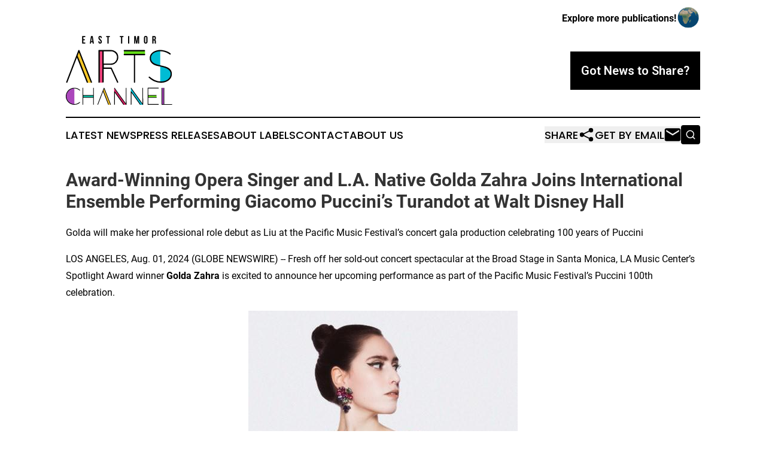

--- FILE ---
content_type: text/html;charset=utf-8
request_url: https://www.easttimorartschannel.com/article/732218803-award-winning-opera-singer-and-l-a-native-golda-zahra-joins-international-ensemble-performing-giacomo-puccini-s-turandot-at-walt-disney-hall
body_size: 6940
content:
<!DOCTYPE html>
<html lang="en">
<head>
  <title>Award-Winning Opera Singer and L.A. Native Golda Zahra Joins International Ensemble Performing Giacomo Puccini’s Turandot at Walt Disney Hall | East Timor Arts Channel</title>
  <meta charset="utf-8">
  <meta name="viewport" content="width=device-width, initial-scale=1">
    <meta name="description" content="East Timor Arts Channel is an online news publication focusing on arts &amp; entertainment in the East Timor: The best arts and entertainment news from East Timor">
    <link rel="icon" href="https://cdn.newsmatics.com/agp/sites/easttimorartschannel-favicon-1.png" type="image/png">
  <meta name="csrf-token" content="1dAkRLttf6N3EnvT3DG3dyXihVpIMEjloHm6TCPenBg=">
  <meta name="csrf-param" content="authenticity_token">
  <link href="/css/styles.min.css?v1d0b8e25eaccc1ca72b30a2f13195adabfa54991" rel="stylesheet" data-turbo-track="reload">
  <link rel="stylesheet" href="/plugins/vanilla-cookieconsent/cookieconsent.css?v1d0b8e25eaccc1ca72b30a2f13195adabfa54991">
  
<style type="text/css">
    :root {
        --color-primary-background: rgba(0, 0, 0, 0.3);
        --color-primary: #000000;
        --color-secondary: #AB47BC;
    }
</style>

  <script type="importmap">
    {
      "imports": {
          "adController": "/js/controllers/adController.js?v1d0b8e25eaccc1ca72b30a2f13195adabfa54991",
          "alertDialog": "/js/controllers/alertDialog.js?v1d0b8e25eaccc1ca72b30a2f13195adabfa54991",
          "articleListController": "/js/controllers/articleListController.js?v1d0b8e25eaccc1ca72b30a2f13195adabfa54991",
          "dialog": "/js/controllers/dialog.js?v1d0b8e25eaccc1ca72b30a2f13195adabfa54991",
          "flashMessage": "/js/controllers/flashMessage.js?v1d0b8e25eaccc1ca72b30a2f13195adabfa54991",
          "gptAdController": "/js/controllers/gptAdController.js?v1d0b8e25eaccc1ca72b30a2f13195adabfa54991",
          "hamburgerController": "/js/controllers/hamburgerController.js?v1d0b8e25eaccc1ca72b30a2f13195adabfa54991",
          "labelsDescription": "/js/controllers/labelsDescription.js?v1d0b8e25eaccc1ca72b30a2f13195adabfa54991",
          "searchController": "/js/controllers/searchController.js?v1d0b8e25eaccc1ca72b30a2f13195adabfa54991",
          "videoController": "/js/controllers/videoController.js?v1d0b8e25eaccc1ca72b30a2f13195adabfa54991",
          "navigationController": "/js/controllers/navigationController.js?v1d0b8e25eaccc1ca72b30a2f13195adabfa54991"          
      }
    }
  </script>
  <script>
      (function(w,d,s,l,i){w[l]=w[l]||[];w[l].push({'gtm.start':
      new Date().getTime(),event:'gtm.js'});var f=d.getElementsByTagName(s)[0],
      j=d.createElement(s),dl=l!='dataLayer'?'&l='+l:'';j.async=true;
      j.src='https://www.googletagmanager.com/gtm.js?id='+i+dl;
      f.parentNode.insertBefore(j,f);
      })(window,document,'script','dataLayer','GTM-KGCXW2X');
  </script>

  <script>
    window.dataLayer.push({
      'cookie_settings': 'delta'
    });
  </script>
</head>
<body class="df-5 is-subpage">
<noscript>
  <iframe src="https://www.googletagmanager.com/ns.html?id=GTM-KGCXW2X"
          height="0" width="0" style="display:none;visibility:hidden"></iframe>
</noscript>
<div class="layout">

  <!-- Top banner -->
  <div class="max-md:hidden w-full content universal-ribbon-inner flex justify-end items-center">
    <a href="https://www.affinitygrouppublishing.com/" target="_blank" class="brands">
      <span class="font-bold text-black">Explore more publications!</span>
      <div>
        <img src="/images/globe.png" height="40" width="40" class="icon-globe"/>
      </div>
    </a>
  </div>
  <header data-controller="hamburger">
  <div class="content">
    <div class="header-top">
      <div class="flex gap-2 masthead-container justify-between items-center">
        <div class="mr-4 logo-container">
          <a href="/">
              <img src="https://cdn.newsmatics.com/agp/sites/easttimorartschannel-logo-1.svg" alt="East Timor Arts Channel"
                class="max-md:!h-[60px] lg:!max-h-[115px]" height="242"
                width="auto" />
          </a>
        </div>
        <button class="hamburger relative w-8 h-6">
          <span aria-hidden="true"
            class="block absolute h-[2px] w-9 bg-[--color-primary] transform transition duration-500 ease-in-out -translate-y-[15px]"></span>
          <span aria-hidden="true"
            class="block absolute h-[2px] w-7 bg-[--color-primary] transform transition duration-500 ease-in-out translate-x-[7px]"></span>
          <span aria-hidden="true"
            class="block absolute h-[2px] w-9 bg-[--color-primary] transform transition duration-500 ease-in-out translate-y-[15px]"></span>
        </button>
        <a href="/submit-news" class="max-md:hidden button button-upload-content button-primary w-fit">
          <span>Got News to Share?</span>
        </a>
      </div>
      <!--  Screen size line  -->
      <div class="absolute bottom-0 -ml-[20px] w-screen h-[1px] bg-[--color-primary] z-50 md:hidden">
      </div>
    </div>
    <!-- Navigation bar -->
    <div class="navigation is-hidden-on-mobile" id="main-navigation">
      <div class="w-full md:hidden">
        <div data-controller="search" class="relative w-full">
  <div data-search-target="form" class="relative active">
    <form data-action="submit->search#performSearch" class="search-form">
      <input type="text" name="query" placeholder="Search..." data-search-target="input" class="search-input md:hidden" />
      <button type="button" data-action="click->search#toggle" data-search-target="icon" class="button-search">
        <img height="18" width="18" src="/images/search.svg" />
      </button>
    </form>
  </div>
</div>

      </div>
      <nav class="navigation-part">
          <a href="/latest-news" class="nav-link">
            Latest News
          </a>
          <a href="/press-releases" class="nav-link">
            Press Releases
          </a>
          <a href="/about-labels" class="nav-link">
            About Labels
          </a>
          <a href="/contact" class="nav-link">
            Contact
          </a>
          <a href="/about" class="nav-link">
            About Us
          </a>
      </nav>
      <div class="w-full md:w-auto md:justify-end">
        <div data-controller="navigation" class="header-actions hidden">
  <button class="nav-link flex gap-1 items-center" onclick="window.ShareDialog.openDialog()">
    <span data-navigation-target="text">
      Share
    </span>
    <span class="icon-share"></span>
  </button>
  <button onclick="window.AlertDialog.openDialog()" class="nav-link nav-link-email flex items-center gap-1.5">
    <span data-navigation-target="text">
      Get by Email
    </span>
    <span class="icon-mail"></span>
  </button>
  <div class="max-md:hidden">
    <div data-controller="search" class="relative w-full">
  <div data-search-target="form" class="relative active">
    <form data-action="submit->search#performSearch" class="search-form">
      <input type="text" name="query" placeholder="Search..." data-search-target="input" class="search-input md:hidden" />
      <button type="button" data-action="click->search#toggle" data-search-target="icon" class="button-search">
        <img height="18" width="18" src="/images/search.svg" />
      </button>
    </form>
  </div>
</div>

  </div>
</div>

      </div>
      <a href="/submit-news" class="md:hidden uppercase button button-upload-content button-primary w-fit">
        <span>Got News to Share?</span>
      </a>
      <a href="https://www.affinitygrouppublishing.com/" target="_blank" class="nav-link-agp">
        Explore more publications!
        <img src="/images/globe.png" height="35" width="35" />
      </a>
    </div>
  </div>
</header>

  <div id="main-content" class="content">
    <div id="flash-message"></div>
    <h1>Award-Winning Opera Singer and L.A. Native Golda Zahra Joins International Ensemble Performing Giacomo Puccini’s Turandot at Walt Disney Hall</h1>
<div class="press-release">
  <h2>Golda will make her professional role debut as Liu at the Pacific Music Festival&#x2019;s concert gala production celebrating 100 years of Puccini</h2>
      <p align="left">LOS ANGELES, Aug.  01, 2024  (GLOBE NEWSWIRE) -- Fresh off her sold-out concert spectacular at the Broad Stage in Santa Monica, LA Music Center&#x2019;s Spotlight Award winner <strong>Golda Zahra </strong>is excited to announce her upcoming performance as part of the Pacific Music Festival&#x2019;s Puccini 100th celebration.<br></p>  <p><img alt="Golda Zahra" data-mce-style="display: block; margin-left: auto; margin-right: auto;" height="555" name="GNW_RichHtml_External_IMG" src="https://ml.globenewswire.com/Resource/Download/d21eb2dc-ccd9-4ae0-8c14-e4e92a80dbed/image1.jpg" style="display:block; margin-left:auto; margin-right:auto;" width="450"><br></p>  <p align="left">Golda will debut the role of Liu in <em>Turandot</em> alongside a world-class ensemble of 200 performers, including The Opera Choir of Los Angeles, The Dream Orchestra led by renowned conductor Maestro Daniel Suk, and a delegation of singers from the Han China Opera Conservatory of Music, headed by Chinese opera star and soprano, Yanwen Han. The group is traveling from China for the concert.</p>  <p><em>Turandot </em>is Giacomo Puccini&#x2019;s &#xFB01;nal operatic masterpiece, made famous by the aria &#x201C;Nessun Dorma&#x201D; performed by legendary tenors like Luciano Pavorotti. Set in China, the opera follows Prince Calaf and his quest to win Princess Turandot&#x2019;s hand in marriage. To do so, he must solve three riddles. A wrong answer results in certain death.</p>  <p><strong>WHEN: </strong>Friday, August 16 at 7:30pm<br><strong>WHERE: </strong>Walt Disney Concert Hall, LA Music Center, 111 S Grand Ave, Los Angeles<br><strong>TICKETS: </strong><a href="https://www.globenewswire.com/Tracker?data=jrUfrpojOYNsCKBgWLYI-1y4iiYzeQVYDyHGIJI8PqsDwsbENQftnQqmgBsGgqDjnyZrGv8YbT80cen_yk8tisxRobFN0qTjTJfkQBAQF1M=" rel="nofollow" target="_blank"><u>DreamOrchestra.org</u></a> or <a href="https://www.globenewswire.com/Tracker?data=_ocKutJ4y9yZKKpQ2yU_WoQx80DucVS19wgTVGJGfuecc3ZJF7kiWsyk5fOHwkw34t_ZRGcXHTCBRw7Fk77V1g==" rel="nofollow" target="_blank"><u>MusicCenter.org</u></a></p>  <p>&#x201C;I am incredibly excited and grateful to return to the Walt Disney Concert Hall, this time with Maestro Daniel Suk and the Dream Orchestra. <em>Turandot</em> is one of my favorite operas and Liu is one of my favorite roles,&#x201D; said Golda. &#x201C;This is going to be a magical evening with Operatic artists from all over the world, and it&#x2019;s truly a full-circle experience.&#x201D;</p>  <p>Golda has been hailed as &#x201C;A promising young opera singer,&#x201D; by the L.A. Times, and a &#x201C;Rising Star of the opera world,&#x201D; by the Hollywood Times. She has performed as a soloist with orchestras including The Southwest Symphony, Hollywood Chamber Orchestra, and LA Opera under the baton of James Conlon. She is the recipient of the prestigious Los Angeles Music Center&#x2019;s Spotlight Award.</p>  <p><em>For media inquiries, contact Shallom Berkman at 310-749-8879, or email </em><a href="https://www.globenewswire.com/Tracker?data=TyNdSqMO1o38bscKfKpIjhSNb2TnpdkyCCtJh14FYJykAT8ZaWXzZPNT7oMv-2qilYrPHmUcXadk3CUs38jcZ_p-b9RXN4rszpuBau1LkZ4=" rel="nofollow" target="_blank"><em><u>sberkman@urthcaffe.com</u></em></a></p>  <p>Learn more about Golda at: <a href="https://www.globenewswire.com/Tracker?data=uEazaqZCacZdd2kMMS8eG9Fnmd4uQnJ96f8VPry06n0cQ1hXwUJRW55IzGBJxp9XiMK3ByZh4TpA4mKGvpscUfrryG3k67Nm_ofljfgGPQU=" rel="nofollow" target="_blank"><u>https://www.goldazahra.com</u></a><strong>.</strong></p>  <p><strong>CONTACT:</strong></p>  <p>Shallom Berkman<br>310. 749. 8879<br><u><a href="https://www.globenewswire.com/Tracker?data=TyNdSqMO1o38bscKfKpIjhSNb2TnpdkyCCtJh14FYJyCFtqvVcw_ewlhPUWq0X-b4ZmfqCgnP6CPgGc2CKJsBVLFd8ZLuNf91Bjzdsv1i0E=" rel="nofollow" target="_blank">sberkman@urthcaffe.com</a></u></p>  <p>A photo accompanying this announcement is available at <a href="https://www.globenewswire.com/Tracker?data=[base64]" rel="nofollow" target="_blank"><u>https://www.globenewswire.com/NewsRoom/AttachmentNg/d21eb2dc-ccd9-4ae0-8c14-e4e92a80dbed</u></a></p> <img class="__GNW8366DE3E__IMG" src="https://www.globenewswire.com/newsroom/ti?nf=OTE5NzIyMSM2NDAyNzY5IzUwMDEyNjg0Mg=="> <br><img src="https://ml.globenewswire.com/media/MjRmMDJhOGYtZWViNC00MDJjLThhZmMtNmFmMTFjNDcyNWUyLTUwMDEyNjg0Mg==/tiny/Golda-Zahra.png" referrerpolicy="no-referrer-when-downgrade"><div style="padding:0px;width: 100%;">
<div style="clear:both"></div>
<div style="float: right;padding-left:20px">
<div><h5>Golda Zahra</h5></div>
<div> <a target="_blank" href="https://www.globenewswire.com/NewsRoom/AttachmentNg/d21eb2dc-ccd9-4ae0-8c14-e4e92a80dbed/en" rel="nofollow"><img src="https://ml.globenewswire.com/media/d21eb2dc-ccd9-4ae0-8c14-e4e92a80dbed/medium/golda-zahra.jpg"> </a>
</div>
<p></p>
<div> <h5>Award-Winning Opera Singer and L.A. Native Golda Zahra </h5>
</div>
</div>
</div>
    <p>
  Legal Disclaimer:
</p>
<p>
  EIN Presswire provides this news content "as is" without warranty of any kind. We do not accept any responsibility or liability
  for the accuracy, content, images, videos, licenses, completeness, legality, or reliability of the information contained in this
  article. If you have any complaints or copyright issues related to this article, kindly contact the author above.
</p>
<img class="prtr" src="https://www.einpresswire.com/tracking/article.gif?t=5&a=IaXevBxefJ6jbOT1&i=s5_uXNAvi77DIuaE" alt="">
</div>

  </div>
</div>
<footer class="footer footer-with-line">
  <div class="content flex flex-col">
    <p class="footer-text text-sm mb-4 order-2 lg:order-1">© 1995-2026 Newsmatics Inc. dba Affinity Group Publishing &amp; East Timor Arts Channel. All Rights Reserved.</p>
    <div class="footer-nav lg:mt-2 mb-[30px] lg:mb-0 flex gap-7 flex-wrap justify-center order-1 lg:order-2">
        <a href="/about" class="footer-link">About</a>
        <a href="/archive" class="footer-link">Press Release Archive</a>
        <a href="/submit-news" class="footer-link">Submit Press Release</a>
        <a href="/legal/terms" class="footer-link">Terms &amp; Conditions</a>
        <a href="/legal/dmca" class="footer-link">Copyright/DMCA Policy</a>
        <a href="/legal/privacy" class="footer-link">Privacy Policy</a>
        <a href="/contact" class="footer-link">Contact</a>
    </div>
  </div>
</footer>
<div data-controller="dialog" data-dialog-url-value="/" data-action="click->dialog#clickOutside">
  <dialog
    class="modal-shadow fixed backdrop:bg-black/20 z-40 text-left bg-white rounded-full w-[350px] h-[350px] overflow-visible"
    data-dialog-target="modal"
  >
    <div class="text-center h-full flex items-center justify-center">
      <button data-action="click->dialog#close" type="button" class="modal-share-close-button">
        ✖
      </button>
      <div>
        <div class="mb-4">
          <h3 class="font-bold text-[28px] mb-3">Share us</h3>
          <span class="text-[14px]">on your social networks:</span>
        </div>
        <div class="flex gap-6 justify-center text-center">
          <a href="https://www.facebook.com/sharer.php?u=https://www.easttimorartschannel.com" class="flex flex-col items-center font-bold text-[#4a4a4a] text-sm" target="_blank">
            <span class="h-[55px] flex items-center">
              <img width="40px" src="/images/fb.png" alt="Facebook" class="mb-2">
            </span>
            <span class="text-[14px]">
              Facebook
            </span>
          </a>
          <a href="https://www.linkedin.com/sharing/share-offsite/?url=https://www.easttimorartschannel.com" class="flex flex-col items-center font-bold text-[#4a4a4a] text-sm" target="_blank">
            <span class="h-[55px] flex items-center">
              <img width="40px" height="40px" src="/images/linkedin.png" alt="LinkedIn" class="mb-2">
            </span>
            <span class="text-[14px]">
            LinkedIn
            </span>
          </a>
        </div>
      </div>
    </div>
  </dialog>
</div>

<div data-controller="alert-dialog" data-action="click->alert-dialog#clickOutside">
  <dialog
    class="fixed backdrop:bg-black/20 modal-shadow z-40 text-left bg-white rounded-full w-full max-w-[450px] aspect-square overflow-visible"
    data-alert-dialog-target="modal">
    <div class="flex items-center text-center -mt-4 h-full flex-1 p-8 md:p-12">
      <button data-action="click->alert-dialog#close" type="button" class="modal-close-button">
        ✖
      </button>
      <div class="w-full" data-alert-dialog-target="subscribeForm">
        <img class="w-8 mx-auto mb-4" src="/images/agps.svg" alt="AGPs" />
        <p class="md:text-lg">Get the latest news on this topic.</p>
        <h3 class="dialog-title mt-4">SIGN UP FOR FREE TODAY</h3>
        <form data-action="submit->alert-dialog#submit" method="POST" action="/alerts">
  <input type="hidden" name="authenticity_token" value="1dAkRLttf6N3EnvT3DG3dyXihVpIMEjloHm6TCPenBg=">

  <input data-alert-dialog-target="fullnameInput" type="text" name="fullname" id="fullname" autocomplete="off" tabindex="-1">
  <label>
    <input data-alert-dialog-target="emailInput" placeholder="Email address" name="email" type="email"
      value=""
      class="rounded-xs mb-2 block w-full bg-white px-4 py-2 text-gray-900 border-[1px] border-solid border-gray-600 focus:border-2 focus:border-gray-800 placeholder:text-gray-400"
      required>
  </label>
  <div class="text-red-400 text-sm" data-alert-dialog-target="errorMessage"></div>

  <input data-alert-dialog-target="timestampInput" type="hidden" name="timestamp" value="1768872452" autocomplete="off" tabindex="-1">

  <input type="submit" value="Sign Up"
    class="!rounded-[3px] w-full mt-2 mb-4 bg-primary px-5 py-2 leading-5 font-semibold text-white hover:color-primary/75 cursor-pointer">
</form>
<a data-action="click->alert-dialog#close" class="text-black underline hover:no-underline inline-block mb-4" href="#">No Thanks</a>
<p class="text-[15px] leading-[22px]">
  By signing to this email alert, you<br /> agree to our
  <a href="/legal/terms" class="underline text-primary hover:no-underline" target="_blank">Terms & Conditions</a>
</p>

      </div>
      <div data-alert-dialog-target="checkEmail" class="hidden">
        <img class="inline-block w-9" src="/images/envelope.svg" />
        <h3 class="dialog-title">Check Your Email</h3>
        <p class="text-lg mb-12">We sent a one-time activation link to <b data-alert-dialog-target="userEmail"></b>.
          Just click on the link to
          continue.</p>
        <p class="text-lg">If you don't see the email in your inbox, check your spam folder or <a
            class="underline text-primary hover:no-underline" data-action="click->alert-dialog#showForm" href="#">try
            again</a>
        </p>
      </div>

      <!-- activated -->
      <div data-alert-dialog-target="activated" class="hidden">
        <img class="w-8 mx-auto mb-4" src="/images/agps.svg" alt="AGPs" />
        <h3 class="dialog-title">SUCCESS</h3>
        <p class="text-lg">You have successfully confirmed your email and are subscribed to <b>
            East Timor Arts Channel
          </b> daily
          news alert.</p>
      </div>
      <!-- alreadyActivated -->
      <div data-alert-dialog-target="alreadyActivated" class="hidden">
        <img class="w-8 mx-auto mb-4" src="/images/agps.svg" alt="AGPs" />
        <h3 class="dialog-title">Alert was already activated</h3>
        <p class="text-lg">It looks like you have already confirmed and are receiving the <b>
            East Timor Arts Channel
          </b> daily news
          alert.</p>
      </div>
      <!-- activateErrorMessage -->
      <div data-alert-dialog-target="activateErrorMessage" class="hidden">
        <img class="w-8 mx-auto mb-4" src="/images/agps.svg" alt="AGPs" />
        <h3 class="dialog-title">Oops!</h3>
        <p class="text-lg mb-4">It looks like something went wrong. Please try again.</p>
        <form data-action="submit->alert-dialog#submit" method="POST" action="/alerts">
  <input type="hidden" name="authenticity_token" value="1dAkRLttf6N3EnvT3DG3dyXihVpIMEjloHm6TCPenBg=">

  <input data-alert-dialog-target="fullnameInput" type="text" name="fullname" id="fullname" autocomplete="off" tabindex="-1">
  <label>
    <input data-alert-dialog-target="emailInput" placeholder="Email address" name="email" type="email"
      value=""
      class="rounded-xs mb-2 block w-full bg-white px-4 py-2 text-gray-900 border-[1px] border-solid border-gray-600 focus:border-2 focus:border-gray-800 placeholder:text-gray-400"
      required>
  </label>
  <div class="text-red-400 text-sm" data-alert-dialog-target="errorMessage"></div>

  <input data-alert-dialog-target="timestampInput" type="hidden" name="timestamp" value="1768872452" autocomplete="off" tabindex="-1">

  <input type="submit" value="Sign Up"
    class="!rounded-[3px] w-full mt-2 mb-4 bg-primary px-5 py-2 leading-5 font-semibold text-white hover:color-primary/75 cursor-pointer">
</form>
<a data-action="click->alert-dialog#close" class="text-black underline hover:no-underline inline-block mb-4" href="#">No Thanks</a>
<p class="text-[15px] leading-[22px]">
  By signing to this email alert, you<br /> agree to our
  <a href="/legal/terms" class="underline text-primary hover:no-underline" target="_blank">Terms & Conditions</a>
</p>

      </div>

      <!-- deactivated -->
      <div data-alert-dialog-target="deactivated" class="hidden">
        <img class="w-8 mx-auto mb-4" src="/images/agps.svg" alt="AGPs" />
        <h3 class="dialog-title">You are Unsubscribed!</h3>
        <p class="text-lg">You are no longer receiving the <b>
            East Timor Arts Channel
          </b>daily news alert.</p>
      </div>
      <!-- alreadyDeactivated -->
      <div data-alert-dialog-target="alreadyDeactivated" class="hidden">
        <img class="w-8 mx-auto mb-4" src="/images/agps.svg" alt="AGPs" />
        <h3 class="dialog-title">You have already unsubscribed!</h3>
        <p class="text-lg">You are no longer receiving the <b>
            East Timor Arts Channel
          </b> daily news alert.</p>
      </div>
      <!-- deactivateErrorMessage -->
      <div data-alert-dialog-target="deactivateErrorMessage" class="hidden">
        <img class="w-8 mx-auto mb-4" src="/images/agps.svg" alt="AGPs" />
        <h3 class="dialog-title">Oops!</h3>
        <p class="text-lg">Try clicking the Unsubscribe link in the email again and if it still doesn't work, <a
            href="/contact">contact us</a></p>
      </div>
    </div>
  </dialog>
</div>

<script src="/plugins/vanilla-cookieconsent/cookieconsent.umd.js?v1d0b8e25eaccc1ca72b30a2f13195adabfa54991"></script>
  <script src="/js/cookieconsent.js?v1d0b8e25eaccc1ca72b30a2f13195adabfa54991"></script>

<script type="module" src="/js/app.js?v1d0b8e25eaccc1ca72b30a2f13195adabfa54991"></script>
</body>
</html>


--- FILE ---
content_type: image/svg+xml
request_url: https://cdn.newsmatics.com/agp/sites/easttimorartschannel-logo-1.svg
body_size: 13998
content:
<?xml version="1.0" encoding="UTF-8" standalone="no"?>
<svg
   xmlns:dc="http://purl.org/dc/elements/1.1/"
   xmlns:cc="http://creativecommons.org/ns#"
   xmlns:rdf="http://www.w3.org/1999/02/22-rdf-syntax-ns#"
   xmlns:svg="http://www.w3.org/2000/svg"
   xmlns="http://www.w3.org/2000/svg"
   id="Layer_1"
   data-name="Layer 1"
   viewBox="0 0 375.89542 242.64293"
   version="1.1"
   width="375.89542"
   height="242.64293">
  <metadata
     id="metadata73">
    <rdf:RDF>
      <cc:Work
         rdf:about="">
        <dc:format>image/svg+xml</dc:format>
        <dc:type
           rdf:resource="http://purl.org/dc/dcmitype/StillImage" />
      </cc:Work>
    </rdf:RDF>
  </metadata>
  <defs
     id="defs4">
    <style
       id="style2">.cls-1{fill:#ffca28;}.cls-2{fill:#ec407a;}.cls-3{fill:#64dd17;}.cls-4{fill:#00bcd4;}.cls-5{fill:#ab47bc;}.cls-6{fill:#00bfa5;}.cls-7{fill:#d81b60;}</style>
  </defs>
  <title
     id="title6">95</title>
  <path
     d="m 61.569856,11.45 h 5.7 v 3.78 h -5.7 v 7.74 h 7.18 v 3.78 h -11.34 V 0.31 h 11.34 v 3.78 h -7.18 z"
     id="path8" />
  <path
     d="m 99.139856,26.75 h -4.2 l -0.72,-4.8 h -5.1 l -0.72,4.8 h -3.81 l 4.24,-26.44 h 6.11 z m -9.48,-8.39 h 4 l -2,-13.38 h -0.08 z"
     id="path10" />
  <path
     d="m 121.03986,0 c 4,0 6.12,2.41 6.12,6.65 v 0.83 h -3.93 v -1.1 c 0,-1.89 -0.76,-2.6 -2.08,-2.6 -1.32,0 -2.08,0.71 -2.08,2.6 0,1.89 0.83,3.37 3.55,5.75 3.48,3.06 4.58,5.25 4.58,8.27 0,4.23 -2.12,6.65 -6.2,6.65 -4.08,0 -6.2,-2.42 -6.2,-6.65 v -1.62 h 3.93 v 1.89 c 0,1.89 0.83,2.57 2.16,2.57 1.33,0 2.15,-0.68 2.15,-2.57 0,-1.89 -0.83,-3.37 -3.55,-5.75 -3.48,-3.06 -4.57,-5.25 -4.57,-8.27 0.02,-4.24 2.08,-6.65 6.12,-6.65 z"
     id="path12" />
  <path
     d="m 142.73986,0.31 h 12.85 v 3.78 h -4.34 v 22.67 h -4.16 V 4.08 h -4.35 z"
     id="path14" />
  <path
     d="m 190.79986,0.31 h 12.85 v 3.78 h -4.35 v 22.67 h -4.16 V 4.08 h -4.34 z"
     id="path16" />
  <path
     d="m 219.83986,0.31 h 4.15 v 26.45 h -4.15 z"
     id="path18" />
  <path
     d="m 250.14986,19.08 h 0.08 l 2.8,-18.77 h 5.78 v 26.45 h -3.93 v -19 h -0.08 l -2.79,19 h -3.93 l -3,-18.7 h -0.14 v 18.7 h -3.63 V 0.31 h 5.78 z"
     id="path20" />
  <path
     d="m 275.86986,6.65 c 0,-4.24 2.23,-6.65 6.31,-6.65 4.08,0 6.31,2.41 6.31,6.65 V 20.4 c 0,4.23 -2.23,6.65 -6.31,6.65 -4.08,0 -6.31,-2.42 -6.31,-6.65 z m 4.15,14 c 0,1.89 0.84,2.6 2.16,2.6 1.32,0 2.15,-0.71 2.15,-2.6 V 6.38 c 0,-1.89 -0.83,-2.6 -2.15,-2.6 -1.32,0 -2.16,0.71 -2.16,2.6 z"
     id="path22" />
  <path
     d="m 314.23986,26.75 a 8.07,8.07 0 0 1 -0.38,-3.25 v -4.19 c 0,-2.45 -0.83,-3.36 -2.72,-3.36 h -1.44 v 10.77 h -4.15 V 0.31 h 6.27 c 4.31,0 6.16,2 6.16,6.08 v 2.08 c 0,2.72 -0.87,4.46 -2.72,5.33 v 0.07 c 2.08,0.87 2.76,2.84 2.76,5.6 v 4.08 a 7.88,7.88 0 0 0 0.45,3.21 z m -4.54,-22.67 v 8.12 h 1.63 c 1.55,0 2.49,-0.68 2.49,-2.79 V 6.8 c 0,-1.89 -0.64,-2.72 -2.11,-2.72 z"
     id="path24" />
  <polygon
     class="cls-1"
     points="50.77,149.88 59.05,131.62 102.44,243.77 88.3,243.77 "
     id="polygon26"
     transform="translate(-12.060144,-78.69)" />
  <polygon
     class="cls-2"
     points="128.99,138.18 130.13,131.33 141.83,129.62 142.69,141.04 144.12,202.69 143.28,243.05 131.01,243.05 "
     id="polygon28"
     transform="translate(-12.060144,-78.69)" />
  <rect
     class="cls-3"
     x="205.02985"
     y="51.869999"
     width="74.68"
     height="13.93"
     id="rect30" />
  <path
     class="cls-4"
     d="m 333.53986,53.96 v 108.87 l 11.75,0.28 c 0,0 25.65,-4.28 25.65,-28.54 0,-19.13 -12.84,-24 -43.1,-30.83 -30.26,-6.83 -30.26,-20.56 -28,-32.54 2.26,-11.98 22.27,-19.42 31.69,-20 9.42,-0.58 2.01,2.76 2.01,2.76 z"
     id="path32" />
  <path
     class="cls-5"
     d="m 29.939856,185.09 v 55.22 l -1,1.69 c 0,0 -27.58,-2.45 -27.58,-30.25 -0.05,-10.91 10.92,-28.18 28.58,-26.66 z"
     id="path34" />
  <rect
     class="cls-6"
     x="60.469856"
     y="209.51001"
     width="37.369999"
     height="7.3400002"
     id="rect36" />
  <polygon
     class="cls-1"
     points="143.7,272.41 147.71,263.96 170.07,321.31 162.97,321.24 "
     id="polygon38"
     transform="translate(-12.060144,-78.69)" />
  <polygon
     class="cls-7"
     points="216.01,321.31 225.14,321.31 182.94,262.96 182.94,274.25 "
     id="polygon40"
     transform="translate(-12.060144,-78.69)" />
  <polygon
     class="cls-4"
     points="241.81,274.25 241.81,262.96 243.9,264.29 268.14,297.99 283.79,321.31 275.49,321.31 "
     id="polygon42"
     transform="translate(-12.060144,-78.69)" />
  <polygon
     class="cls-3"
     points="301.62,295.43 302.4,288.31 332.28,288.06 332.65,295.54 "
     id="polygon44"
     transform="translate(-12.060144,-78.69)" />
  <polygon
     class="cls-5"
     points="358.57,320.01 351.33,320.01 351.32,261.83 358.57,261.88 "
     id="polygon46"
     transform="translate(-12.060144,-78.69)" />
  <path
     d="m 92.539856,162.91 a 2.22,2.22 0 0 1 -2.16,2.17 2,2 0 0 1 -2.17,-1.45 l -42,-105.92 -4.76,12.27 q 0.57,1.16 2.45,5.77 1.88,4.61 4.62,11.33 2.74,6.71 5.92,14.86 3.18,8.15 6.5,16.53 3.31,8.37 6.42,16.3 3.11,7.93 5.49,14.14 2.37,6.21 3.82,10 c 1,2.56 1.44,3.88 1.44,4 a 1.9,1.9 0 0 1 -1.44,2 1.12,1.12 0 0 0 -0.43,0.07 1,1 0 0 1 -0.44,0.08 2,2 0 0 1 -2,-1.45 l -34.65,-87.43 -33.62,87.45 a 2.15,2.15 0 0 1 -2.17,1.45 0.55,0.55 0 0 1 -0.36,-0.08 0.65,0.65 0 0 0 -0.36,-0.07 2,2 0 0 1 -1.44,-2.16 c 0,-0.1 0.58,-1.68 1.73,-4.76 1.15,-3.08 2.67,-7.08 4.54,-12 1.87,-4.92 4,-10.54 6.5,-16.88 2.5,-6.34 4.97,-12.82 7.5,-19.54 2.53,-6.72 5.1,-13.3 7.65,-19.84 2.55,-6.54 4.86,-12.53 6.93,-18 2.07,-5.47 3.82,-10 5.26,-13.71 1.44,-3.71 2.36,-6.08 2.75,-7.14 a 2.14,2.14 0 0 1 2.16,-1.3 1.89,1.89 0 0 1 2,1.3 q 0.57,1.59 2.82,7.14 2.25,5.55 5.41,13.71 3.16,8.16 7.14,18 3.98,9.84 7.94,19.84 4,10 7.79,19.56 3.79,9.56 6.71,16.95 2.88,7.44 4.69,12.05 1.81,4.61 1.82,4.76 z"
     id="path48" />
  <path
     d="m 185.32986,75.31 a 26.56,26.56 0 0 1 -1.73,9.59 25.7,25.7 0 0 1 -12,13.79 27.48,27.48 0 0 1 -9.31,3 8.15,8.15 0 0 1 -1.51,0.14 h -26.68 l -0.14,9.67 h 26.41 a 2.22,2.22 0 0 1 2,1.3 q 0.42,1.16 2.31,5.19 l 4.4,9.53 q 2.52,5.48 5.34,11.54 2.82,6.06 5.19,11.26 2.38,5.19 4,8.73 a 23.8,23.8 0 0 1 1.59,4 1.72,1.72 0 0 1 -0.72,1.51 2.71,2.71 0 0 1 -1.59,0.51 2,2 0 0 1 -2,-1.3 l -21.95,-47.76 h -25.4 v 46.18 a 1.92,1.92 0 0 1 -0.71,1.59 2.55,2.55 0 0 1 -1.59,0.58 2.22,2.22 0 0 1 -2.17,-2.17 V 54.1 h -9.38 v 108.82 a 1.91,1.91 0 0 1 -0.72,1.58 2.46,2.46 0 0 1 -1.59,0.58 2.08,2.08 0 0 1 -1.51,-0.65 2.11,2.11 0 0 1 -0.65,-1.52 V 51.8 a 1.91,1.91 0 0 1 2.16,-2.17 h 41.85 a 26.76,26.76 0 0 1 10.25,2 25.28,25.28 0 0 1 15.85,23.68 z m -4.47,0.07 a 20.32,20.32 0 0 0 -1.73,-8.34 21.74,21.74 0 0 0 -4.69,-6.73 22.15,22.15 0 0 0 -6.86,-4.53 21.23,21.23 0 0 0 -8.37,-1.66 h -25.69 v 43.3 h 25.69 a 21,21 0 0 0 8.45,-1.73 21.76,21.76 0 0 0 6.92,-4.74 21.88,21.88 0 0 0 6.28,-15.54 z"
     id="path50" />
  <path
     d="m 279.70986,51.87 a 2.16,2.16 0 0 1 -0.65,1.56 2,2 0 0 1 -1.52,0.67 h -71 a 2,2 0 0 1 -1.52,-0.67 2.16,2.16 0 0 1 -0.65,-1.56 2.2,2.2 0 0 1 0.65,-1.57 2.07,2.07 0 0 1 1.52,-0.67 h 71 a 2.07,2.07 0 0 1 1.52,0.67 2.2,2.2 0 0 1 0.65,1.57 z m 0.58,13.92 a 2.34,2.34 0 0 1 -0.65,1.59 2,2 0 0 1 -1.52,0.72 h -33.48 v 94.81 a 2,2 0 0 1 -0.7,1.52 2.22,2.22 0 0 1 -1.54,0.65 2.32,2.32 0 0 1 -1.53,-0.58 1.93,1.93 0 0 1 -0.7,-1.59 V 68.1 h -33.62 a 2,2 0 0 1 -1.52,-0.72 2.34,2.34 0 0 1 -0.65,-1.59 2.77,2.77 0 0 1 0.58,-1.66 1.87,1.87 0 0 1 1.59,-0.79 h 71.57 a 1.89,1.89 0 0 1 1.59,0.79 2.84,2.84 0 0 1 0.58,1.66 z"
     id="path52" />
  <path
     d="m 374.51986,134.01 a 26.9,26.9 0 0 1 -3.38,13.66 29.77,29.77 0 0 1 -8.93,9.68 41.91,41.91 0 0 1 -12.39,5.78 50,50 0 0 1 -13.76,2 57.44,57.44 0 0 1 -23.19,-4.82 66.83,66.83 0 0 1 -19.59,-13 2.41,2.41 0 0 1 -0.87,-1.59 2.45,2.45 0 0 1 0.72,-1.66 2.25,2.25 0 0 1 1.73,-0.79 2.11,2.11 0 0 1 1.45,0.72 86.47,86.47 0 0 0 18.54,12.05 49.8,49.8 0 0 0 21.58,4.54 44.76,44.76 0 0 0 12,-1.66 34.71,34.71 0 0 0 10.83,-5 26.62,26.62 0 0 0 7.79,-8.44 23,23 0 0 0 3,-11.83 16.86,16.86 0 0 0 -2.6,-9.45 24,24 0 0 0 -6.78,-6.79 42,42 0 0 0 -9.6,-4.69 q -5.42,-1.87 -10.9,-3.24 -5.48,-1.37 -10.75,-2.38 c -3.51,-0.68 -6.56,-1.35 -9.16,-2 a 47.77,47.77 0 0 1 -9.16,-3.53 29.79,29.79 0 0 1 -7.72,-5.56 25.08,25.08 0 0 1 -5.27,-7.72 24.1,24.1 0 0 1 -1.95,-9.88 23.53,23.53 0 0 1 3.39,-12.77 29,29 0 0 1 8.8,-9 42,42 0 0 1 12,-5.34 48.72,48.72 0 0 1 12.92,-1.8 57.2,57.2 0 0 1 9.16,0.84 71.91,71.91 0 0 1 10.25,2.45 61.4,61.4 0 0 1 9.6,3.92 32.1,32.1 0 0 1 7.5,5.2 6.05,6.05 0 0 1 0.65,0.72 1.79,1.79 0 0 1 0.21,1 2.48,2.48 0 0 1 -2.3,2.31 3,3 0 0 1 -1.09,-0.44 16.7,16.7 0 0 1 -1.73,-1.08 c -0.63,-0.43 -1.2,-0.81 -1.73,-1.15 -0.53,-0.34 -0.94,-0.6 -1.23,-0.8 a 64.43,64.43 0 0 0 -13.85,-6.2 50.33,50.33 0 0 0 -15.15,-2.31 48.86,48.86 0 0 0 -11.28,1.35 37.35,37.35 0 0 0 -10.6,4.27 24.71,24.71 0 0 0 -7.94,7.44 18.88,18.88 0 0 0 -3.11,10.91 q 0,6.93 3.17,11.34 a 24.34,24.34 0 0 0 8.36,7.22 52.44,52.44 0 0 0 11.78,4.58 q 6.62,1.73 13.61,3.32 6.99,1.59 13.61,3.47 a 45.4,45.4 0 0 1 11.81,5.13 26.37,26.37 0 0 1 8.35,8.23 q 3.19,5 3.2,12.79 z"
     id="path54" />
  <path
     d="m 50.279856,234.17 a 1.3,1.3 0 0 1 -0.45,0.9 26.23,26.23 0 0 1 -9.28,5.68 31.28,31.28 0 0 1 -10.61,1.87 29.16,29.16 0 0 1 -11.69,-2.31 29.87,29.87 0 0 1 -15.89,-15.9 30.06,30.06 0 0 1 0,-23.35 29.8,29.8 0 0 1 15.89,-15.89 29.17,29.17 0 0 1 11.69,-2.4 30.08,30.08 0 0 1 5.35,0.49 30.45,30.45 0 0 1 5.31,1.45 32.92,32.92 0 0 1 4.94,2.36 23.29,23.29 0 0 1 4.3,3.26 1.28,1.28 0 0 1 0.45,0.89 1.13,1.13 0 0 1 -0.41,0.83 1.29,1.29 0 0 1 -0.87,0.37 1,1 0 0 1 -0.74,-0.3 q -2.18,-1.65 -4.27,-2.95 a 28.8,28.8 0 0 0 -4.26,-2.21 25.07,25.07 0 0 0 -4.6,-1.39 26.94,26.94 0 0 0 -5.2,-0.48 26.58,26.58 0 0 0 -10.71,2.22 28.05,28.05 0 0 0 -14.74,14.74 27.47,27.47 0 0 0 0,21.4 28,28 0 0 0 14.74,14.73 26.58,26.58 0 0 0 10.71,2.13 25.38,25.38 0 0 0 9.8,-1.83 34.16,34.16 0 0 0 8.53,-5.2 1.13,1.13 0 0 1 0.82,-0.37 1.11,1.11 0 0 1 0.85,0.4 1.26,1.26 0 0 1 0.34,0.86 z"
     id="path56" />
  <path
     d="m 99.059856,241.43 a 1.14,1.14 0 0 1 -0.38,0.82 1.13,1.13 0 0 1 -0.82,0.37 1.32,1.32 0 0 1 -0.9,-0.33 1.11,1.11 0 0 1 -0.37,-0.86 v -23.5 h -35.09 v 23.5 a 1.16,1.16 0 0 1 -2,0.82 1.24,1.24 0 0 1 -0.31,-0.82 v -57.54 a 1,1 0 0 1 0.35,-0.78 1.13,1.13 0 0 1 1.62,0 1,1 0 0 1 0.35,0.78 v 24.47 h 35.09 v -24.47 a 0.94,0.94 0 0 1 0.41,-0.82 1.43,1.43 0 0 1 0.86,-0.3 1.18,1.18 0 0 1 0.82,0.34 1,1 0 0 1 0.38,0.78 z m -2.47,-25.82 v -5.08 h -34.94 l -0.08,5.08 z"
     id="path58" />
  <path
     d="m 159.13986,241.5 a 1.14,1.14 0 0 1 -1.13,1.12 1,1 0 0 1 -1.12,-0.74 l -21.77,-54.92 -2.47,6.35 c 0.2,0.4 0.62,1.4 1.27,3 0.65,1.6 1.45,3.56 2.4,5.87 0.95,2.31 2,4.89 3.06,7.71 1.06,2.82 2.22,5.68 3.37,8.57 1.15,2.89 2.26,5.71 3.33,8.45 1.07,2.74 2,5.19 2.84,7.33 0.84,2.14 1.49,3.88 2,5.2 0.51,1.32 0.75,2 0.75,2.06 a 1,1 0 0 1 -0.75,1.05 0.46,0.46 0 0 0 -0.22,0 0.61,0.61 0 0 1 -0.22,0 1.07,1.07 0 0 1 -1.05,-0.74 l -18,-45.34 -17.43,45.34 a 1.11,1.11 0 0 1 -1.12,0.74 0.36,0.36 0 0 1 -0.19,0 c 0,0 -0.09,0 -0.19,0 a 1,1 0 0 1 -0.75,-1.12 c 0,-0.05 0.31,-0.88 0.9,-2.47 0.59,-1.59 1.39,-3.67 2.36,-6.21 0.97,-2.54 2.09,-5.46 3.37,-8.76 1.28,-3.3 2.56,-6.67 3.89,-10.13 1.33,-3.46 2.64,-6.9 4,-10.29 1.36,-3.39 2.52,-6.5 3.59,-9.32 l 2.73,-7.1 c 0.75,-1.92 1.23,-3.16 1.43,-3.71 a 1.1,1.1 0 0 1 1.12,-0.67 1,1 0 0 1 1,0.67 c 0.19,0.55 0.68,1.79 1.46,3.71 0.78,1.92 1.7,4.29 2.8,7.1 1.1,2.81 2.33,5.93 3.7,9.32 1.37,3.39 2.75,6.82 4.12,10.29 1.37,3.47 2.72,6.84 4,10.13 1.28,3.29 2.48,6.23 3.48,8.8 1,2.57 1.81,4.65 2.43,6.24 0.62,1.59 1.01,2.42 1.01,2.47 z"
     id="path60" />
  <path
     d="m 205.14986,241.5 a 1,1 0 0 1 -0.38,0.79 1.21,1.21 0 0 1 -0.82,0.33 1,1 0 0 1 -0.9,-0.44 l -30,-42.13 v 41.38 a 1.16,1.16 0 0 1 -0.36,0.82 1.09,1.09 0 0 1 -0.8,0.37 1,1 0 0 1 -1.16,-1.19 v -45.12 a 1.1,1.1 0 0 1 0.36,-0.75 1,1 0 0 1 0.72,-0.37 1.22,1.22 0 0 1 0.94,0.52 c 0.35,0.5 1.07,1.51 2.17,3 1.1,1.49 2.44,3.38 4,5.58 1.56,2.2 3.34,4.62 5.24,7.29 1.9,2.67 3.81,5.35 5.76,8.05 1.95,2.7 3.83,5.32 5.65,7.89 l 4.86,6.88 c 1.42,2 2.56,3.67 3.4,4.94 a 11.2,11.2 0 0 1 1.32,2.16 z m 9.12,-0.07 a 1,1 0 0 1 -1.19,1.19 1,1 0 0 1 -0.9,-0.44 l -41.15,-57.24 a 1,1 0 0 1 -0.15,-0.67 q 0,-1.2 1.08,-1.2 a 1.18,1.18 0 0 1 0.87,0.52 l 39.11,54.32 v -54 a 1.14,1.14 0 0 1 1.12,-1.12 1.16,1.16 0 0 1 1.12,1.12 z"
     id="path62" />
  <path
     d="m 263.79986,241.5 a 1,1 0 0 1 -0.37,0.79 1.21,1.21 0 0 1 -0.82,0.33 1,1 0 0 1 -0.9,-0.44 l -30,-42.13 v 41.38 a 1.17,1.17 0 0 1 -0.37,0.82 1.07,1.07 0 0 1 -0.79,0.37 1,1 0 0 1 -1.16,-1.19 v -45.12 a 1.1,1.1 0 0 1 0.36,-0.75 1,1 0 0 1 0.72,-0.37 1.22,1.22 0 0 1 0.94,0.52 c 0.35,0.5 1.07,1.51 2.17,3 1.1,1.49 2.44,3.38 4,5.58 1.56,2.2 3.34,4.62 5.23,7.29 1.89,2.67 3.82,5.35 5.77,8.05 1.95,2.7 3.82,5.32 5.64,7.89 l 4.87,6.88 q 2.13,3 3.4,4.94 a 10.8,10.8 0 0 1 1.31,2.16 z m 9.13,-0.07 a 1.05,1.05 0 0 1 -1.2,1.19 1,1 0 0 1 -0.89,-0.44 l -41.15,-57.24 a 1,1 0 0 1 -0.15,-0.67 q 0,-1.2 1.08,-1.2 a 1.16,1.16 0 0 1 0.86,0.52 l 39.13,54.32 v -54 a 1,1 0 0 1 0.34,-0.78 1.08,1.08 0 0 1 1.57,0 1.08,1.08 0 0 1 0.34,0.78 z"
     id="path64" />
  <path
     d="m 328.06986,241.31 a 1.43,1.43 0 0 1 -0.3,0.86 0.94,0.94 0 0 1 -0.82,0.41 h -36.7 a 1.13,1.13 0 0 1 -0.88,-0.37 1.24,1.24 0 0 1 -0.35,-0.9 v -57.42 a 1,1 0 0 1 0.38,-0.82 1.38,1.38 0 0 1 0.85,-0.3 h 36.69 a 1.09,1.09 0 0 1 0.79,0.35 1.16,1.16 0 0 1 0,1.62 1.09,1.09 0 0 1 -0.79,0.35 h -35.6 v 23.12 h 27.76 a 1,1 0 0 1 0.78,0.35 1.13,1.13 0 0 1 0,1.62 1.07,1.07 0 0 1 -0.78,0.35 h -27.61 l -0.08,5.16 h 28 a 1,1 0 0 1 1.2,1.16 1.09,1.09 0 0 1 -0.37,0.8 1.18,1.18 0 0 1 -0.83,0.36 h -28.07 v 22.07 h 35.6 a 1,1 0 0 1 0.79,0.41 1.37,1.37 0 0 1 0.34,0.82 z"
     id="path66" />
  <path
     d="m 375.87986,241.46 c 0,0.78 -0.4,1.16 -1.2,1.16 h -35.47 a 1,1 0 0 1 -1.11,-1.12 v -57.19 a 1.06,1.06 0 0 1 0.34,-0.79 1.18,1.18 0 0 1 0.82,-0.34 1.14,1.14 0 0 1 0.81,0.34 1,1 0 0 1 0.35,0.78 v 56 h 4.93 v -55.92 a 1.17,1.17 0 0 1 0.37,-0.82 1.07,1.07 0 0 1 0.79,-0.37 1,1 0 0 1 1.16,1.19 v 55.93 h 27 a 1,1 0 0 1 1.21,1.15 z"
     id="path68" />
</svg>
